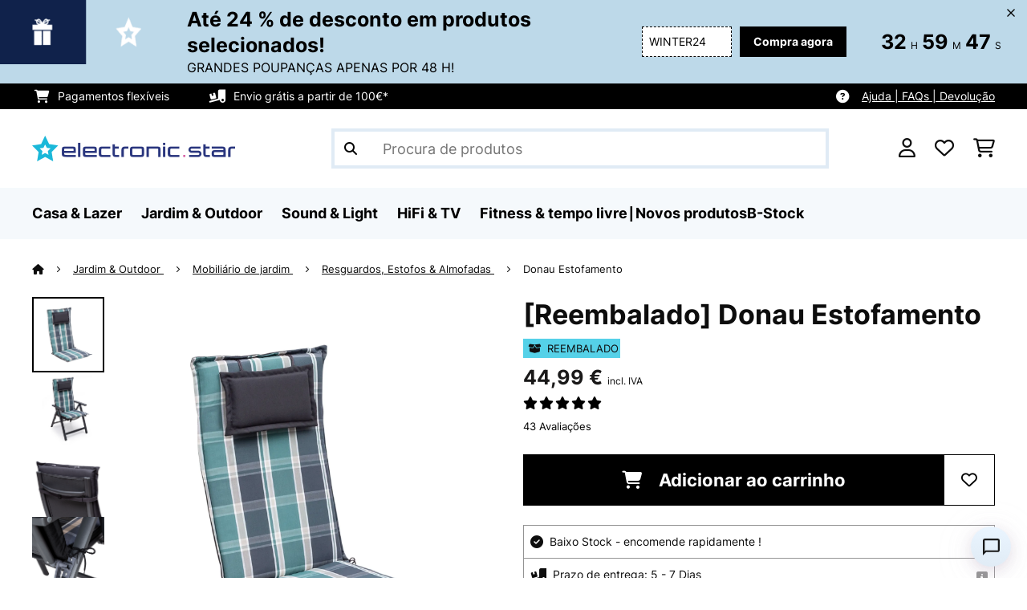

--- FILE ---
content_type: text/html; charset=utf-8
request_url: https://www.google.com/recaptcha/api2/anchor?ar=1&k=6LdBub0UAAAAAPHjw7k4r9IiGfZ8rLQeGod3ksTq&co=aHR0cHM6Ly93d3cuZWxlY3Ryb25pYy1zdGFyLnB0OjQ0Mw..&hl=pt&v=N67nZn4AqZkNcbeMu4prBgzg&theme=light&size=normal&anchor-ms=20000&execute-ms=30000&cb=w30veifkga4g
body_size: 49563
content:
<!DOCTYPE HTML><html dir="ltr" lang="pt"><head><meta http-equiv="Content-Type" content="text/html; charset=UTF-8">
<meta http-equiv="X-UA-Compatible" content="IE=edge">
<title>reCAPTCHA</title>
<style type="text/css">
/* cyrillic-ext */
@font-face {
  font-family: 'Roboto';
  font-style: normal;
  font-weight: 400;
  font-stretch: 100%;
  src: url(//fonts.gstatic.com/s/roboto/v48/KFO7CnqEu92Fr1ME7kSn66aGLdTylUAMa3GUBHMdazTgWw.woff2) format('woff2');
  unicode-range: U+0460-052F, U+1C80-1C8A, U+20B4, U+2DE0-2DFF, U+A640-A69F, U+FE2E-FE2F;
}
/* cyrillic */
@font-face {
  font-family: 'Roboto';
  font-style: normal;
  font-weight: 400;
  font-stretch: 100%;
  src: url(//fonts.gstatic.com/s/roboto/v48/KFO7CnqEu92Fr1ME7kSn66aGLdTylUAMa3iUBHMdazTgWw.woff2) format('woff2');
  unicode-range: U+0301, U+0400-045F, U+0490-0491, U+04B0-04B1, U+2116;
}
/* greek-ext */
@font-face {
  font-family: 'Roboto';
  font-style: normal;
  font-weight: 400;
  font-stretch: 100%;
  src: url(//fonts.gstatic.com/s/roboto/v48/KFO7CnqEu92Fr1ME7kSn66aGLdTylUAMa3CUBHMdazTgWw.woff2) format('woff2');
  unicode-range: U+1F00-1FFF;
}
/* greek */
@font-face {
  font-family: 'Roboto';
  font-style: normal;
  font-weight: 400;
  font-stretch: 100%;
  src: url(//fonts.gstatic.com/s/roboto/v48/KFO7CnqEu92Fr1ME7kSn66aGLdTylUAMa3-UBHMdazTgWw.woff2) format('woff2');
  unicode-range: U+0370-0377, U+037A-037F, U+0384-038A, U+038C, U+038E-03A1, U+03A3-03FF;
}
/* math */
@font-face {
  font-family: 'Roboto';
  font-style: normal;
  font-weight: 400;
  font-stretch: 100%;
  src: url(//fonts.gstatic.com/s/roboto/v48/KFO7CnqEu92Fr1ME7kSn66aGLdTylUAMawCUBHMdazTgWw.woff2) format('woff2');
  unicode-range: U+0302-0303, U+0305, U+0307-0308, U+0310, U+0312, U+0315, U+031A, U+0326-0327, U+032C, U+032F-0330, U+0332-0333, U+0338, U+033A, U+0346, U+034D, U+0391-03A1, U+03A3-03A9, U+03B1-03C9, U+03D1, U+03D5-03D6, U+03F0-03F1, U+03F4-03F5, U+2016-2017, U+2034-2038, U+203C, U+2040, U+2043, U+2047, U+2050, U+2057, U+205F, U+2070-2071, U+2074-208E, U+2090-209C, U+20D0-20DC, U+20E1, U+20E5-20EF, U+2100-2112, U+2114-2115, U+2117-2121, U+2123-214F, U+2190, U+2192, U+2194-21AE, U+21B0-21E5, U+21F1-21F2, U+21F4-2211, U+2213-2214, U+2216-22FF, U+2308-230B, U+2310, U+2319, U+231C-2321, U+2336-237A, U+237C, U+2395, U+239B-23B7, U+23D0, U+23DC-23E1, U+2474-2475, U+25AF, U+25B3, U+25B7, U+25BD, U+25C1, U+25CA, U+25CC, U+25FB, U+266D-266F, U+27C0-27FF, U+2900-2AFF, U+2B0E-2B11, U+2B30-2B4C, U+2BFE, U+3030, U+FF5B, U+FF5D, U+1D400-1D7FF, U+1EE00-1EEFF;
}
/* symbols */
@font-face {
  font-family: 'Roboto';
  font-style: normal;
  font-weight: 400;
  font-stretch: 100%;
  src: url(//fonts.gstatic.com/s/roboto/v48/KFO7CnqEu92Fr1ME7kSn66aGLdTylUAMaxKUBHMdazTgWw.woff2) format('woff2');
  unicode-range: U+0001-000C, U+000E-001F, U+007F-009F, U+20DD-20E0, U+20E2-20E4, U+2150-218F, U+2190, U+2192, U+2194-2199, U+21AF, U+21E6-21F0, U+21F3, U+2218-2219, U+2299, U+22C4-22C6, U+2300-243F, U+2440-244A, U+2460-24FF, U+25A0-27BF, U+2800-28FF, U+2921-2922, U+2981, U+29BF, U+29EB, U+2B00-2BFF, U+4DC0-4DFF, U+FFF9-FFFB, U+10140-1018E, U+10190-1019C, U+101A0, U+101D0-101FD, U+102E0-102FB, U+10E60-10E7E, U+1D2C0-1D2D3, U+1D2E0-1D37F, U+1F000-1F0FF, U+1F100-1F1AD, U+1F1E6-1F1FF, U+1F30D-1F30F, U+1F315, U+1F31C, U+1F31E, U+1F320-1F32C, U+1F336, U+1F378, U+1F37D, U+1F382, U+1F393-1F39F, U+1F3A7-1F3A8, U+1F3AC-1F3AF, U+1F3C2, U+1F3C4-1F3C6, U+1F3CA-1F3CE, U+1F3D4-1F3E0, U+1F3ED, U+1F3F1-1F3F3, U+1F3F5-1F3F7, U+1F408, U+1F415, U+1F41F, U+1F426, U+1F43F, U+1F441-1F442, U+1F444, U+1F446-1F449, U+1F44C-1F44E, U+1F453, U+1F46A, U+1F47D, U+1F4A3, U+1F4B0, U+1F4B3, U+1F4B9, U+1F4BB, U+1F4BF, U+1F4C8-1F4CB, U+1F4D6, U+1F4DA, U+1F4DF, U+1F4E3-1F4E6, U+1F4EA-1F4ED, U+1F4F7, U+1F4F9-1F4FB, U+1F4FD-1F4FE, U+1F503, U+1F507-1F50B, U+1F50D, U+1F512-1F513, U+1F53E-1F54A, U+1F54F-1F5FA, U+1F610, U+1F650-1F67F, U+1F687, U+1F68D, U+1F691, U+1F694, U+1F698, U+1F6AD, U+1F6B2, U+1F6B9-1F6BA, U+1F6BC, U+1F6C6-1F6CF, U+1F6D3-1F6D7, U+1F6E0-1F6EA, U+1F6F0-1F6F3, U+1F6F7-1F6FC, U+1F700-1F7FF, U+1F800-1F80B, U+1F810-1F847, U+1F850-1F859, U+1F860-1F887, U+1F890-1F8AD, U+1F8B0-1F8BB, U+1F8C0-1F8C1, U+1F900-1F90B, U+1F93B, U+1F946, U+1F984, U+1F996, U+1F9E9, U+1FA00-1FA6F, U+1FA70-1FA7C, U+1FA80-1FA89, U+1FA8F-1FAC6, U+1FACE-1FADC, U+1FADF-1FAE9, U+1FAF0-1FAF8, U+1FB00-1FBFF;
}
/* vietnamese */
@font-face {
  font-family: 'Roboto';
  font-style: normal;
  font-weight: 400;
  font-stretch: 100%;
  src: url(//fonts.gstatic.com/s/roboto/v48/KFO7CnqEu92Fr1ME7kSn66aGLdTylUAMa3OUBHMdazTgWw.woff2) format('woff2');
  unicode-range: U+0102-0103, U+0110-0111, U+0128-0129, U+0168-0169, U+01A0-01A1, U+01AF-01B0, U+0300-0301, U+0303-0304, U+0308-0309, U+0323, U+0329, U+1EA0-1EF9, U+20AB;
}
/* latin-ext */
@font-face {
  font-family: 'Roboto';
  font-style: normal;
  font-weight: 400;
  font-stretch: 100%;
  src: url(//fonts.gstatic.com/s/roboto/v48/KFO7CnqEu92Fr1ME7kSn66aGLdTylUAMa3KUBHMdazTgWw.woff2) format('woff2');
  unicode-range: U+0100-02BA, U+02BD-02C5, U+02C7-02CC, U+02CE-02D7, U+02DD-02FF, U+0304, U+0308, U+0329, U+1D00-1DBF, U+1E00-1E9F, U+1EF2-1EFF, U+2020, U+20A0-20AB, U+20AD-20C0, U+2113, U+2C60-2C7F, U+A720-A7FF;
}
/* latin */
@font-face {
  font-family: 'Roboto';
  font-style: normal;
  font-weight: 400;
  font-stretch: 100%;
  src: url(//fonts.gstatic.com/s/roboto/v48/KFO7CnqEu92Fr1ME7kSn66aGLdTylUAMa3yUBHMdazQ.woff2) format('woff2');
  unicode-range: U+0000-00FF, U+0131, U+0152-0153, U+02BB-02BC, U+02C6, U+02DA, U+02DC, U+0304, U+0308, U+0329, U+2000-206F, U+20AC, U+2122, U+2191, U+2193, U+2212, U+2215, U+FEFF, U+FFFD;
}
/* cyrillic-ext */
@font-face {
  font-family: 'Roboto';
  font-style: normal;
  font-weight: 500;
  font-stretch: 100%;
  src: url(//fonts.gstatic.com/s/roboto/v48/KFO7CnqEu92Fr1ME7kSn66aGLdTylUAMa3GUBHMdazTgWw.woff2) format('woff2');
  unicode-range: U+0460-052F, U+1C80-1C8A, U+20B4, U+2DE0-2DFF, U+A640-A69F, U+FE2E-FE2F;
}
/* cyrillic */
@font-face {
  font-family: 'Roboto';
  font-style: normal;
  font-weight: 500;
  font-stretch: 100%;
  src: url(//fonts.gstatic.com/s/roboto/v48/KFO7CnqEu92Fr1ME7kSn66aGLdTylUAMa3iUBHMdazTgWw.woff2) format('woff2');
  unicode-range: U+0301, U+0400-045F, U+0490-0491, U+04B0-04B1, U+2116;
}
/* greek-ext */
@font-face {
  font-family: 'Roboto';
  font-style: normal;
  font-weight: 500;
  font-stretch: 100%;
  src: url(//fonts.gstatic.com/s/roboto/v48/KFO7CnqEu92Fr1ME7kSn66aGLdTylUAMa3CUBHMdazTgWw.woff2) format('woff2');
  unicode-range: U+1F00-1FFF;
}
/* greek */
@font-face {
  font-family: 'Roboto';
  font-style: normal;
  font-weight: 500;
  font-stretch: 100%;
  src: url(//fonts.gstatic.com/s/roboto/v48/KFO7CnqEu92Fr1ME7kSn66aGLdTylUAMa3-UBHMdazTgWw.woff2) format('woff2');
  unicode-range: U+0370-0377, U+037A-037F, U+0384-038A, U+038C, U+038E-03A1, U+03A3-03FF;
}
/* math */
@font-face {
  font-family: 'Roboto';
  font-style: normal;
  font-weight: 500;
  font-stretch: 100%;
  src: url(//fonts.gstatic.com/s/roboto/v48/KFO7CnqEu92Fr1ME7kSn66aGLdTylUAMawCUBHMdazTgWw.woff2) format('woff2');
  unicode-range: U+0302-0303, U+0305, U+0307-0308, U+0310, U+0312, U+0315, U+031A, U+0326-0327, U+032C, U+032F-0330, U+0332-0333, U+0338, U+033A, U+0346, U+034D, U+0391-03A1, U+03A3-03A9, U+03B1-03C9, U+03D1, U+03D5-03D6, U+03F0-03F1, U+03F4-03F5, U+2016-2017, U+2034-2038, U+203C, U+2040, U+2043, U+2047, U+2050, U+2057, U+205F, U+2070-2071, U+2074-208E, U+2090-209C, U+20D0-20DC, U+20E1, U+20E5-20EF, U+2100-2112, U+2114-2115, U+2117-2121, U+2123-214F, U+2190, U+2192, U+2194-21AE, U+21B0-21E5, U+21F1-21F2, U+21F4-2211, U+2213-2214, U+2216-22FF, U+2308-230B, U+2310, U+2319, U+231C-2321, U+2336-237A, U+237C, U+2395, U+239B-23B7, U+23D0, U+23DC-23E1, U+2474-2475, U+25AF, U+25B3, U+25B7, U+25BD, U+25C1, U+25CA, U+25CC, U+25FB, U+266D-266F, U+27C0-27FF, U+2900-2AFF, U+2B0E-2B11, U+2B30-2B4C, U+2BFE, U+3030, U+FF5B, U+FF5D, U+1D400-1D7FF, U+1EE00-1EEFF;
}
/* symbols */
@font-face {
  font-family: 'Roboto';
  font-style: normal;
  font-weight: 500;
  font-stretch: 100%;
  src: url(//fonts.gstatic.com/s/roboto/v48/KFO7CnqEu92Fr1ME7kSn66aGLdTylUAMaxKUBHMdazTgWw.woff2) format('woff2');
  unicode-range: U+0001-000C, U+000E-001F, U+007F-009F, U+20DD-20E0, U+20E2-20E4, U+2150-218F, U+2190, U+2192, U+2194-2199, U+21AF, U+21E6-21F0, U+21F3, U+2218-2219, U+2299, U+22C4-22C6, U+2300-243F, U+2440-244A, U+2460-24FF, U+25A0-27BF, U+2800-28FF, U+2921-2922, U+2981, U+29BF, U+29EB, U+2B00-2BFF, U+4DC0-4DFF, U+FFF9-FFFB, U+10140-1018E, U+10190-1019C, U+101A0, U+101D0-101FD, U+102E0-102FB, U+10E60-10E7E, U+1D2C0-1D2D3, U+1D2E0-1D37F, U+1F000-1F0FF, U+1F100-1F1AD, U+1F1E6-1F1FF, U+1F30D-1F30F, U+1F315, U+1F31C, U+1F31E, U+1F320-1F32C, U+1F336, U+1F378, U+1F37D, U+1F382, U+1F393-1F39F, U+1F3A7-1F3A8, U+1F3AC-1F3AF, U+1F3C2, U+1F3C4-1F3C6, U+1F3CA-1F3CE, U+1F3D4-1F3E0, U+1F3ED, U+1F3F1-1F3F3, U+1F3F5-1F3F7, U+1F408, U+1F415, U+1F41F, U+1F426, U+1F43F, U+1F441-1F442, U+1F444, U+1F446-1F449, U+1F44C-1F44E, U+1F453, U+1F46A, U+1F47D, U+1F4A3, U+1F4B0, U+1F4B3, U+1F4B9, U+1F4BB, U+1F4BF, U+1F4C8-1F4CB, U+1F4D6, U+1F4DA, U+1F4DF, U+1F4E3-1F4E6, U+1F4EA-1F4ED, U+1F4F7, U+1F4F9-1F4FB, U+1F4FD-1F4FE, U+1F503, U+1F507-1F50B, U+1F50D, U+1F512-1F513, U+1F53E-1F54A, U+1F54F-1F5FA, U+1F610, U+1F650-1F67F, U+1F687, U+1F68D, U+1F691, U+1F694, U+1F698, U+1F6AD, U+1F6B2, U+1F6B9-1F6BA, U+1F6BC, U+1F6C6-1F6CF, U+1F6D3-1F6D7, U+1F6E0-1F6EA, U+1F6F0-1F6F3, U+1F6F7-1F6FC, U+1F700-1F7FF, U+1F800-1F80B, U+1F810-1F847, U+1F850-1F859, U+1F860-1F887, U+1F890-1F8AD, U+1F8B0-1F8BB, U+1F8C0-1F8C1, U+1F900-1F90B, U+1F93B, U+1F946, U+1F984, U+1F996, U+1F9E9, U+1FA00-1FA6F, U+1FA70-1FA7C, U+1FA80-1FA89, U+1FA8F-1FAC6, U+1FACE-1FADC, U+1FADF-1FAE9, U+1FAF0-1FAF8, U+1FB00-1FBFF;
}
/* vietnamese */
@font-face {
  font-family: 'Roboto';
  font-style: normal;
  font-weight: 500;
  font-stretch: 100%;
  src: url(//fonts.gstatic.com/s/roboto/v48/KFO7CnqEu92Fr1ME7kSn66aGLdTylUAMa3OUBHMdazTgWw.woff2) format('woff2');
  unicode-range: U+0102-0103, U+0110-0111, U+0128-0129, U+0168-0169, U+01A0-01A1, U+01AF-01B0, U+0300-0301, U+0303-0304, U+0308-0309, U+0323, U+0329, U+1EA0-1EF9, U+20AB;
}
/* latin-ext */
@font-face {
  font-family: 'Roboto';
  font-style: normal;
  font-weight: 500;
  font-stretch: 100%;
  src: url(//fonts.gstatic.com/s/roboto/v48/KFO7CnqEu92Fr1ME7kSn66aGLdTylUAMa3KUBHMdazTgWw.woff2) format('woff2');
  unicode-range: U+0100-02BA, U+02BD-02C5, U+02C7-02CC, U+02CE-02D7, U+02DD-02FF, U+0304, U+0308, U+0329, U+1D00-1DBF, U+1E00-1E9F, U+1EF2-1EFF, U+2020, U+20A0-20AB, U+20AD-20C0, U+2113, U+2C60-2C7F, U+A720-A7FF;
}
/* latin */
@font-face {
  font-family: 'Roboto';
  font-style: normal;
  font-weight: 500;
  font-stretch: 100%;
  src: url(//fonts.gstatic.com/s/roboto/v48/KFO7CnqEu92Fr1ME7kSn66aGLdTylUAMa3yUBHMdazQ.woff2) format('woff2');
  unicode-range: U+0000-00FF, U+0131, U+0152-0153, U+02BB-02BC, U+02C6, U+02DA, U+02DC, U+0304, U+0308, U+0329, U+2000-206F, U+20AC, U+2122, U+2191, U+2193, U+2212, U+2215, U+FEFF, U+FFFD;
}
/* cyrillic-ext */
@font-face {
  font-family: 'Roboto';
  font-style: normal;
  font-weight: 900;
  font-stretch: 100%;
  src: url(//fonts.gstatic.com/s/roboto/v48/KFO7CnqEu92Fr1ME7kSn66aGLdTylUAMa3GUBHMdazTgWw.woff2) format('woff2');
  unicode-range: U+0460-052F, U+1C80-1C8A, U+20B4, U+2DE0-2DFF, U+A640-A69F, U+FE2E-FE2F;
}
/* cyrillic */
@font-face {
  font-family: 'Roboto';
  font-style: normal;
  font-weight: 900;
  font-stretch: 100%;
  src: url(//fonts.gstatic.com/s/roboto/v48/KFO7CnqEu92Fr1ME7kSn66aGLdTylUAMa3iUBHMdazTgWw.woff2) format('woff2');
  unicode-range: U+0301, U+0400-045F, U+0490-0491, U+04B0-04B1, U+2116;
}
/* greek-ext */
@font-face {
  font-family: 'Roboto';
  font-style: normal;
  font-weight: 900;
  font-stretch: 100%;
  src: url(//fonts.gstatic.com/s/roboto/v48/KFO7CnqEu92Fr1ME7kSn66aGLdTylUAMa3CUBHMdazTgWw.woff2) format('woff2');
  unicode-range: U+1F00-1FFF;
}
/* greek */
@font-face {
  font-family: 'Roboto';
  font-style: normal;
  font-weight: 900;
  font-stretch: 100%;
  src: url(//fonts.gstatic.com/s/roboto/v48/KFO7CnqEu92Fr1ME7kSn66aGLdTylUAMa3-UBHMdazTgWw.woff2) format('woff2');
  unicode-range: U+0370-0377, U+037A-037F, U+0384-038A, U+038C, U+038E-03A1, U+03A3-03FF;
}
/* math */
@font-face {
  font-family: 'Roboto';
  font-style: normal;
  font-weight: 900;
  font-stretch: 100%;
  src: url(//fonts.gstatic.com/s/roboto/v48/KFO7CnqEu92Fr1ME7kSn66aGLdTylUAMawCUBHMdazTgWw.woff2) format('woff2');
  unicode-range: U+0302-0303, U+0305, U+0307-0308, U+0310, U+0312, U+0315, U+031A, U+0326-0327, U+032C, U+032F-0330, U+0332-0333, U+0338, U+033A, U+0346, U+034D, U+0391-03A1, U+03A3-03A9, U+03B1-03C9, U+03D1, U+03D5-03D6, U+03F0-03F1, U+03F4-03F5, U+2016-2017, U+2034-2038, U+203C, U+2040, U+2043, U+2047, U+2050, U+2057, U+205F, U+2070-2071, U+2074-208E, U+2090-209C, U+20D0-20DC, U+20E1, U+20E5-20EF, U+2100-2112, U+2114-2115, U+2117-2121, U+2123-214F, U+2190, U+2192, U+2194-21AE, U+21B0-21E5, U+21F1-21F2, U+21F4-2211, U+2213-2214, U+2216-22FF, U+2308-230B, U+2310, U+2319, U+231C-2321, U+2336-237A, U+237C, U+2395, U+239B-23B7, U+23D0, U+23DC-23E1, U+2474-2475, U+25AF, U+25B3, U+25B7, U+25BD, U+25C1, U+25CA, U+25CC, U+25FB, U+266D-266F, U+27C0-27FF, U+2900-2AFF, U+2B0E-2B11, U+2B30-2B4C, U+2BFE, U+3030, U+FF5B, U+FF5D, U+1D400-1D7FF, U+1EE00-1EEFF;
}
/* symbols */
@font-face {
  font-family: 'Roboto';
  font-style: normal;
  font-weight: 900;
  font-stretch: 100%;
  src: url(//fonts.gstatic.com/s/roboto/v48/KFO7CnqEu92Fr1ME7kSn66aGLdTylUAMaxKUBHMdazTgWw.woff2) format('woff2');
  unicode-range: U+0001-000C, U+000E-001F, U+007F-009F, U+20DD-20E0, U+20E2-20E4, U+2150-218F, U+2190, U+2192, U+2194-2199, U+21AF, U+21E6-21F0, U+21F3, U+2218-2219, U+2299, U+22C4-22C6, U+2300-243F, U+2440-244A, U+2460-24FF, U+25A0-27BF, U+2800-28FF, U+2921-2922, U+2981, U+29BF, U+29EB, U+2B00-2BFF, U+4DC0-4DFF, U+FFF9-FFFB, U+10140-1018E, U+10190-1019C, U+101A0, U+101D0-101FD, U+102E0-102FB, U+10E60-10E7E, U+1D2C0-1D2D3, U+1D2E0-1D37F, U+1F000-1F0FF, U+1F100-1F1AD, U+1F1E6-1F1FF, U+1F30D-1F30F, U+1F315, U+1F31C, U+1F31E, U+1F320-1F32C, U+1F336, U+1F378, U+1F37D, U+1F382, U+1F393-1F39F, U+1F3A7-1F3A8, U+1F3AC-1F3AF, U+1F3C2, U+1F3C4-1F3C6, U+1F3CA-1F3CE, U+1F3D4-1F3E0, U+1F3ED, U+1F3F1-1F3F3, U+1F3F5-1F3F7, U+1F408, U+1F415, U+1F41F, U+1F426, U+1F43F, U+1F441-1F442, U+1F444, U+1F446-1F449, U+1F44C-1F44E, U+1F453, U+1F46A, U+1F47D, U+1F4A3, U+1F4B0, U+1F4B3, U+1F4B9, U+1F4BB, U+1F4BF, U+1F4C8-1F4CB, U+1F4D6, U+1F4DA, U+1F4DF, U+1F4E3-1F4E6, U+1F4EA-1F4ED, U+1F4F7, U+1F4F9-1F4FB, U+1F4FD-1F4FE, U+1F503, U+1F507-1F50B, U+1F50D, U+1F512-1F513, U+1F53E-1F54A, U+1F54F-1F5FA, U+1F610, U+1F650-1F67F, U+1F687, U+1F68D, U+1F691, U+1F694, U+1F698, U+1F6AD, U+1F6B2, U+1F6B9-1F6BA, U+1F6BC, U+1F6C6-1F6CF, U+1F6D3-1F6D7, U+1F6E0-1F6EA, U+1F6F0-1F6F3, U+1F6F7-1F6FC, U+1F700-1F7FF, U+1F800-1F80B, U+1F810-1F847, U+1F850-1F859, U+1F860-1F887, U+1F890-1F8AD, U+1F8B0-1F8BB, U+1F8C0-1F8C1, U+1F900-1F90B, U+1F93B, U+1F946, U+1F984, U+1F996, U+1F9E9, U+1FA00-1FA6F, U+1FA70-1FA7C, U+1FA80-1FA89, U+1FA8F-1FAC6, U+1FACE-1FADC, U+1FADF-1FAE9, U+1FAF0-1FAF8, U+1FB00-1FBFF;
}
/* vietnamese */
@font-face {
  font-family: 'Roboto';
  font-style: normal;
  font-weight: 900;
  font-stretch: 100%;
  src: url(//fonts.gstatic.com/s/roboto/v48/KFO7CnqEu92Fr1ME7kSn66aGLdTylUAMa3OUBHMdazTgWw.woff2) format('woff2');
  unicode-range: U+0102-0103, U+0110-0111, U+0128-0129, U+0168-0169, U+01A0-01A1, U+01AF-01B0, U+0300-0301, U+0303-0304, U+0308-0309, U+0323, U+0329, U+1EA0-1EF9, U+20AB;
}
/* latin-ext */
@font-face {
  font-family: 'Roboto';
  font-style: normal;
  font-weight: 900;
  font-stretch: 100%;
  src: url(//fonts.gstatic.com/s/roboto/v48/KFO7CnqEu92Fr1ME7kSn66aGLdTylUAMa3KUBHMdazTgWw.woff2) format('woff2');
  unicode-range: U+0100-02BA, U+02BD-02C5, U+02C7-02CC, U+02CE-02D7, U+02DD-02FF, U+0304, U+0308, U+0329, U+1D00-1DBF, U+1E00-1E9F, U+1EF2-1EFF, U+2020, U+20A0-20AB, U+20AD-20C0, U+2113, U+2C60-2C7F, U+A720-A7FF;
}
/* latin */
@font-face {
  font-family: 'Roboto';
  font-style: normal;
  font-weight: 900;
  font-stretch: 100%;
  src: url(//fonts.gstatic.com/s/roboto/v48/KFO7CnqEu92Fr1ME7kSn66aGLdTylUAMa3yUBHMdazQ.woff2) format('woff2');
  unicode-range: U+0000-00FF, U+0131, U+0152-0153, U+02BB-02BC, U+02C6, U+02DA, U+02DC, U+0304, U+0308, U+0329, U+2000-206F, U+20AC, U+2122, U+2191, U+2193, U+2212, U+2215, U+FEFF, U+FFFD;
}

</style>
<link rel="stylesheet" type="text/css" href="https://www.gstatic.com/recaptcha/releases/N67nZn4AqZkNcbeMu4prBgzg/styles__ltr.css">
<script nonce="gM6Q1R5XyJY9URYHXbk1cg" type="text/javascript">window['__recaptcha_api'] = 'https://www.google.com/recaptcha/api2/';</script>
<script type="text/javascript" src="https://www.gstatic.com/recaptcha/releases/N67nZn4AqZkNcbeMu4prBgzg/recaptcha__pt.js" nonce="gM6Q1R5XyJY9URYHXbk1cg">
      
    </script></head>
<body><div id="rc-anchor-alert" class="rc-anchor-alert"></div>
<input type="hidden" id="recaptcha-token" value="[base64]">
<script type="text/javascript" nonce="gM6Q1R5XyJY9URYHXbk1cg">
      recaptcha.anchor.Main.init("[\x22ainput\x22,[\x22bgdata\x22,\x22\x22,\[base64]/[base64]/[base64]/bmV3IHJbeF0oY1swXSk6RT09Mj9uZXcgclt4XShjWzBdLGNbMV0pOkU9PTM/bmV3IHJbeF0oY1swXSxjWzFdLGNbMl0pOkU9PTQ/[base64]/[base64]/[base64]/[base64]/[base64]/[base64]/[base64]/[base64]\x22,\[base64]\\u003d\x22,\x22IU3ChMKSOhJCLADCk2LDkMKXw7zCvMOow4LCmcOwZMKUwoHDphTDoyTDm2I4wrrDscKtYMKrEcKeJVMdwrMLwro6eB/DqAl4w4vCijfCl2V2wobDjS/DnUZUw6/DmGUOw74Bw67DrCHCsiQ/w5fCsnpjIGBtcX7DiCErKcOOTFXCg8OgW8OcwqJuDcK9woLCtMOAw6TCowXCnngvBiIaC00/w6jDrQFbWDzCgWhUwqXCuMOiw6ZbKcO/[base64]/DqxjDkkvCkMOcwr9KPCTCqmMNwqZaw79Lw5tcJMOrDx1aw4XCksKQw63CiCLCkgjCjWfClW7CswphV8OEKUdCHsK4wr7DgQ0rw7PCqjPDgcKXJsKcFUXDmcKFw6LCpyvDtRg+w5zCswMRQ3h3wr9YNsOjBsK3w4vCpn7CjWDCj8KNWMKCPxpeRhwWw6/DrMKxw7LCrXt6WwTDnyI4AsO0ZAF7dCPDl0zDtBoSwqYdwqAxaMK7wqh1w4UiwqN+eMO3Q3E9Ew/CoVzCkB8tVx8TQxLDqMKkw4k7w7/DmcOQw5tLwpPCqsKZAgFmwqzCtSDCtXxjW8OJcsKCworCmsKAwozCisOjXXfDvMOjb0jDtiFSb2hwwqdFwpokw6fCiMKewrXCscKywqEfThDDiVkHw5LCuMKjeRtow5lVw4xNw6bCmsKDw7rDrcO+ayRXwrwVwqVcaTTCjcK/w6Yhwpx4wr9pewLDoMKXPjcoKAvCqMKXNcOcwrDDgMOkSsKmw4IrEsK+wqwawofCscK4c0lfwq0iw59mwrEow7XDpsKQdMK4wpByQzTCpGMmw7QLfSwuwq0jw7PDgMO5wrbDrcK0w7wHwqVNDFHDgcKmwpfDuGjCmsOjYsK3w4/ChcKnZMK9CsOkaBDDocK/cl7Dh8KhGsObdmvCksOqd8OMw6hVQcKNw5zCqW17wr0Qfjs6wqTDsG3DqsOtwq3DiMKyER9/w4LDlsObwpnCnXvCpCFQwqVtRcOrbMOMwofCtsKEwqTChmXCkMO+f8KyJ8KWwq7DrV9aYWJPRcKGTcKWHcKhwprCksONw4E5w5pww6PCrRkfwpvCqm/DlXXCuVDCpmodw73DnsKCNMKawplhWjM7wpXCrsOAM13CkX5VwoMmw6lhPMKUUFIgfMKOKm/Dshplwr4Hwp3DuMO5TMKxJsO0woZNw6vCoMKIS8K2XMKQZ8K5On8ewoLCr8KhKxvCsX3DosKZV3wTaDo4OR/CjMOEEsObw5dcEMKnw453M2LCsgbCh27Cj0XCs8OyXBjDvMOaEcK7w6E6S8KeGg3CuMKwJj83V8O6YgVGw7FFZ8K2fi3DvsOawofCgjZDY8K7Bj0swqY4w5/CrsOwJsKOZMObw55KwpzDtsKTw4/DqnwHUMO8wqh3w7vDpWkcw7XDo23Cn8KtwrgWwqnDgAfDqzNKw6N3CsK+w6jCp1DDusKcwpjDj8OEw7tOA8OrwrI/KMKlS8KzZsKiwpvDmRR7w5dUbmk6CnsKdx/DtsKTDD7Di8OaasOzw4zCg0zDucK9dyg0McOQdw0hZcO+Hh7DuCQvEsKVw53CicKFKl7DqmDDs8OHwqzCqMKFWcKIw6zCig/CpsKVwrx7wpMIEhHDhwctwotNwqNoGGxbwpbCqMKPNsOqWmTDql59wonCvMOfw4LDmmhuw5LDvcOcccKRdDFzSSDDoCU6OcO/wpXDiXgEAFhScCvCrmHDqzABwrAsIkLCsyjDpmNcDMOUw4nCqVnDssO4bV9sw4FDXk9Kw7zDpcO/w6Znwrhaw4tGwpbDhSMlQHjCtGcKQ8KxH8KWwpHDrg3CrWvCnDsNFMKmwodcIAbCucOpwrbCrC7CucO+w63DhBZ0NnfDtzTDpMKFwoUlw6fCn3lzworDiEs6w4jDpGUyL8K0ZcK/LMK+wqxNw7vDmMOvKnXDq0jCjinCs0/CrknDimnDowLChMKqGcK/ZsKaG8OfBFjCkCAZwrHCmDdyOEIvMQLDkT7CtyHCqMOVYBl0wrZUwodew5XDjMOUeF04w7PCvsKkwp7CmsKPwr/DscO6e0LCsycKFMK5wo3DqxYxwpECSWPCmHpzw7TCq8OVY0jCtcKzbMO/w5rDtkkNMsOCwp3DuTpFP8KKw4QZwpcUw6HDgijDqjMvCMO6w6Q/w4sdw6g0RcOIUy3DvcK6w5sUS8KWZcKPdXPDtMKBNhwlw78aw7DCu8KUBhrCksOLWsOwXsKgJ8OZSsK4csOnwq3CjwFJwpUhJcOcOcOiw4N1w6kPesKmQsO9YsOhM8OdwrwBJTbClF/Di8K+wq/[base64]/[base64]/CkMO7w4DCpcOgw6fDoyDDn8Krw5VlFwMYwrgbw6kzSTvCjMO4w6sMw4hlYyzDisO4eMOmSQE8wrJMakXChsKiw5jDqMOvXSjCrFjCjMKvYcODLMOyw7/CrsKrXkkTwpHCuMKNL8KdEi3Do1HCl8Oqw4goDkbDhijCjMO8w7/DkVZ9VsOmw6s5w40Nwr4mYhRtI04Ww5rCqh4lFcKWwrJtw5hEwpTChsKUw6TCh3IqwrA2wpkzMBZ1wrh5wqsYwrnCtBwQw6LDtcOJw7hwfcOJdMOEwrc8wqbCohzDgMOWw53DuMKJwqoUJcOKw6MEfMO4wqzDg8KswrhnbMKxwo9uwrvCuQ/Cj8KewqJpMMK6XVo/wp/CjMKCBMKgJHd4ZMOWw75uU8KdQsKrw4cLBTw7J8OZIMKTwoxfBsOyS8OPw55Uw73DtE3DrsOJw7DCgGXDjsODJG/Cg8KENsKEGcO3w5TDphhcOsKtwpbDucK3EsOgwo9Vw4bCmzgbw4ZdQcKRwozCtMOcX8OAAE7CnnoeVWJwQw3CswLDjcKdXUwBwpfDuWJ9wp7DosKJwq3Cm8OyGFbDvCTDqwbCq2JRMsOkJQ8SwqfCk8OBC8OUEXkAZcKIw5U/[base64]/Dj2VWOi/CiC4CZmp+wr/[base64]/DlsKAw5HCtMKCFSfDscKPBMOGKcKfO3XDozPDksKywoDCu8Kqwp0/[base64]/Cp8Kcw47DgcO6wrbDgSDCmmvDsX7DlyHDg8KOQsKUwpMpwqp/LkpdwpXCoGRvw6ZxBH1Ew65zBMKXOArCuVxswpAoQsKRDcKowqc1w5/CvMOvfMOMPMKBWXkww4HDg8KwX1dsA8Kaw6sUwpTDoyPDjW/[base64]/Dt8KlRcKlPsO4QcOKwrIww7bDg2FQw7weEsOwwoHDjcOyVVUlwpXCncK4QcK+cx0/wpFBKcOIwrlTW8OwOcOFwr0hw7vCq3sEFcK2PcO5K0XDjMOKZsOYw7/[base64]/wofCg2haQsKiOR3DohYaw63CqXoaXMOqw6fCtAh2WG/Cm8KdDzcnOC3CvXtMwoVVw5ASWn1IwqQNc8OZf8KPIyg6IHpPwojDmsKbSHTDhC0cVQzCmmBKbcKJJ8K8w4RGcVtiw44sw43CpTHCrMO9woA+bEHDoMKhVHzCoSw5w5dYOTlkLixCwqLDo8O8w6HCvMK4w4/DpXbCmFRlC8OawqI2Q8K/[base64]/[base64]/ClcKLw7IoRMK2W8ORw71Wwo/DnVjCncKbwpzCmWTDpn49GRjDs8KOw742w5DCkwLCj8KKcsKzHcOlw5XDhcOww45ZwqrCsDHCusKTw4/ClCrCtcO1NMO4FsOtMQ3CjMKfN8KBAkgLwogEw4vCgw7DucKHwrN9wrwGAlFkw6DCvMOtw6LDkcO3wpfCisKPw7cnwqRRPsKSbMOpw7DClMKbwqrDksKAwrMFwqPCngN0OlwNA8O2wqQkw4/Cq3rDqwXDvcOUwrXDqQjCvMO6wqNQw6LDvFHDrnkzw5JPWsKPcMKCW0HDqsO9wpwsOsOWYR8+McOEwr5XwojDiwXDr8K6w7g/K1UBw4g4VjFZw4gId8OWKjDCnMKxbHLDgcKXFMKwNibCuhvCsMOkw7nCksKkAiBxw4ZcwpRuKwVfOcOGA8KLwrLDh8OxM2nDsMOWwrMbwqQww4hbwr/DqcKkbsOww6rDsnTChU/Cp8KzO8KMFho6w4bDscKdwrLCqxJ6w7zCl8KWw7I7N8OcGcORLsKBDD92Z8KYw47DlA1/RcO7TCgWdDzDkFvCqsKqSylLw4nCvyd6wrE7IGnCpH9ZwqnDs13CqlI1THhgw4rDoU90SMOewqwqwrfCun4Fw7vDmCx0ScKQbcKBAMOYMsOxURjDsiFJw7jCiRrDvXZgHsOVwog6w43CusKMBMOKLyHDt8O6dsKjWMO/wqLCtcKcNDEgUcKow6jClUbCuUQywp0qEsKUwrnCj8O+NQYATcKGwrvDqHxPAMOrwrTDulXDpsOmwo1dRCYYw6HDtU/Dr8OUw6Ijw5fDmcKGwpXCkxpQRTXDgcK/J8OZw4TCjsKYw7gtw4jDusOqbULDn8KsYBnCqsKTMAHClALCn8O2ZTTClxfDosKMw59dHcOuBMKpc8KrRzTDk8OLb8OCR8OsA8Kbw6rDjsKvdjh0w5nCt8OjCAzChsOqA8K4AcOvwrRowqclcMOIw6/DmsOxbMOXJC/[base64]/wqDDhsO2DUjCqR5nL8OUA8O7w6DCj8KDG8KEYMK9w5XDucKHw5DCjMOTBwoMw61YwpNAasOaP8K/PsOuw4kbacKdCxTCkVfDpMO/wqgwXAPCvxjCr8OFPMOiRcKnTcO+w4kACMKPVW1nXSbDglzDsMK7wrJwDlDDrxJJbHlsVxNCZsOgwrvDrMOEC8OuFno3DRrCjsOhQcKsCsKewqYvYcOewpFSIMKmwqUWMjwBKioben48R8O/NgnDq0DCrFQXw4FGwrjCjsOPS1cNw79sXcKdwpzCvcKZw7PDl8O/[base64]/Dk8O7w7VEwrXCrX19Mj9ew7fDmlfCjB5zFm8GNMOgecKESUjDr8OvPUEVUCPDsB/DicO/w4ohwpbDn8Kdwr8Ew587w5rDjCfCr8OaZWLCrGfCh3gWw6TDrsKQw5xtXcK4w7bCrHcHw5TCv8KlwrQPw6bCimtdM8OKGiHDmcKTIsOSw7w/wpkoH3vDuMKlIz/CjkljwoYLZsOwwonDsyXCjcKHwrx6w7DDsAcewoZ6w4HDuSnDqGTDi8KXwr7CnxnDosKNwr3Cj8Ocw51GwrDDh1ASDhQVw7t2fsO9UsKfOsKUwpwkVXLCvVfDrFDDlsOQFBzDo8Kcwp7DtH4Ewr/DrMOzJgjDh34XHsOTbhHDpBU0J1YEMMO9HxwbQ0rDkUHCsmLDl8K2w5DDrMOSTcOGEVXDocK+alV2E8KZw5d/HxrDtyR0DcK8w5rCoMOJTcOtwqvCslLDu8O0w6Y8wpXDhRnDjMOrw6xNwrATwq/[base64]/[base64]/[base64]/DgDI5WMKlL2/[base64]/DgcOqKcOzWcOkwoHDhzHCgcO7GsO/b3ZywpTDsE/Cg8KtwoTDucKCZMOLwrLDoWZcDMKdw57Do8K3UsORw7LCqsOrBMK2wptRw5BaUB03WsKMGMK+wr1TwrE4wrhKEm1FIlrCmRXCoMKGw5cCwrY2w53DlVFpf27DkGRyNMKMTQRIcMKUK8KBwpHClcO2w4jDvl02UcOlwo7Dr8O2UQjCvBoxwoHDpsOOJMKJO1Uqw5/[base64]/[base64]/w7nCjsKbwpzDkMO4w67DgsOzwpvCmsKjwovDkkTDqnYXw6hCwrnDk2HDhMKRHHEHExBvw5QIOWpNw5I2BsOJEGUGUTXDnsOCw6zCo8OtwpVww6Uhwpl/XR/Dk3zCkcOaVDxhw5l2X8KaKcKxwrw0M8KAwrRqwoxeHRpvwrMFw59lcMOYNz7CqmjCpn4Yw5jDrMKBw4HCncKkw4zDiVnCtWXChsK+YcKUw5zCucKCG8Kmw6vClxRewpYUNcKsw7wPwqgwwonChsK4LMKEwoNywp4BRHbDtsO/woPCjQQEw43ChMKeS8OPw5U2wqHDuy/[base64]/CucOWf1fDqcKiIQbDqsKNw5BzJ2QMWVg8XgLCjsOLwr3Cs0LDrcKKQ8OFwrtnwoIWaMKJwptlwp7CgMKlK8Kuw5JFwrFNZMO4ZMOrw7J3KsKaJsKjwqZVwqsvbCF9QWQoaMORwrDDmzXCm3swCW3Co8KywozDhMODwojDgsKQAQ0/w4MVXMOcLmHDvcKdw41mwpPCpsOqVcOCw5LCoWghw6bCsMOJw4k6BElpwqLDmcKQQR1tfmLDscO2wrDDjktmL8Opw6zDgsKiwrTDtsK3Hz7CqEPDnsOBT8OCw4hvLFIsckbDgEglw6zDnl4gL8Kww5bChcKNWDUnw7UEwobDuiHCuTAswrksasOXBip5w7/DtF/[base64]/fFvDrcOBCWfDpsOEWsO/UQzCuidfwohrwq/Coz0eEMOwNF0AwpEDZ8OGwqjCkR7Dj2/CrzvDm8Ocwr/DtcKzY8OHWX0Kw75cWE04acOTQQjCq8KvM8Oww6wlG3rDoxEoHEXDscKRwrUmVsKQFidxw4E6w4YKwqw1w6TCq3fDpsKLKyhjcsKFQsOeQcK2XVRvwp7Dl2wfw7EFHC/CnsOkwrpnZktpwoULwoLCl8KuEMKEHw0zfH3ClsK7YMOTV8OpIFo+HULDi8K6XMOvw5/DsijDlXtZXXTCrSUtQC8pw5PCi2TDkzHDgAbCncOIwq3Ci8OIIsOQfsO0wohyHEJ+ZcKww6rCjcKMUcOjAVpXEsOxw5Adw7nDlWJbwrPCr8Ogwqc3wph+w4XCqwTDqWrDgm/ChcKVcMKOZzRPwoDDnX/CrwwpVEPCpyHCqMOqwqfDrMObSmdswp3DnMOpbEzDiMOcw7dSwo4WWsK/F8O+DsKEwq90asOUw7NOw5/DrllxKDYuLcOuw4VYFsOzRHwMbV85cMKXasOxwo0Fw6UewqF+VcOYNMKlF8OiDEHCjGlhw7hEw7LCssKBFEgNb8O8wp0IMnPDkFzCnDbDqxJIFxTCkQohXcK/J8KyY07CmMKmwofCoUbDpcKzw71lemlewp5zwqDCgENBw4TDtHsRYxTDgsKALRdGw51Awpg5w4rDngt9wqDCjMK4KxBGGg9ew6BcwpbDuCwgc8O0dA4Jw6HCm8Oqe8ONNlnCisOKCsK8wrjDpsKANhhGdHcxw4XChz0qwpLClMOZwo/[base64]/DukfDpcOeYMOjw7rDgcKnV2UTShEQaEjCljTCrgbDtikfwowHw4h/w6xtdj0bGcKdRkF0w4ZLPy7Cq8KNVmPCqMOTFcKGQMO0w4/Cv8K8wpZnwpRFwrMcTcOASsOhw5vDksOdwp4DJ8Kkwq9Vwp3Ch8KzN8OOwrkRwpAIFC51GDpUwovCjcKMDsO7w5gOwqPDssKQBsKQw5LCsQDDhDDDmxpnwr8sMsK0w7HDm8KAwpzDhiXDmydwO8O4VSNow7HCt8K/[base64]/DscKBwqjDmsKHeFN/[base64]/K8ONwowfA8O0Tx/CpR8NwpQ/Z8OnRMKhWWIxw50nJsKGKmjDvsKrBh/Dn8K4FMOgVHHDngV7GAHCvSnCo3ZocMO0c0VXw4HDjC3DqMK4wqUkw51LwrfDqMOswpZSQmDDhMOnworDiTDDjMKlOcOcwqrDl0bDj0DDs8OXwojDuyBVQsKtDATDuEfDncO2w5nDohM4b3rClWzDscOFNcK0w77CoC/[base64]/w5Z7w4kpw4bCnsKQZcO/w4Q8w4zDolgkwqJrecKHwo1/Tlo1w48sSMO9w7tZHMKCwrvDq8KVwqMBwrgqwrx7RX5AN8OIw7cZHcKcwqzDvsKKw698DcKgHUoMwr49XMKVw5zDgBdywrbDgGMpwoE0wr7DlMORwqHDqsKOw57Dh0t+w5/DszQNEn3Dh8Oxw4BjTmVeJVHCpznCjHJTwoBawrjDsXN+w4bCh2nCpXDCqsKePwDDgUTCnjdkdkjDscO1dBVqw6DDvVbDjArDu1Biw7jDlcOewo/DlTNjwrYiQ8OTDMORw7TCrsOTfMKQYsOywpTDgsKfKMK6BcOLGcOGwpjCn8Kzw6EMwo/Dnwsgw7hGwpARw6YpwrbDrRbDuDnDhMOKwrjCtHgNwrLDiMOuIGJPw5PDu0DChTDCgDnCrWkTwqgQw70Ww4ASEzlbNn97f8ONOsOFwosmw4zCqRZPMzo9w7fCkMO7KMO3RlcIwojDisKBw7XDtMOYwqkKw5rDscODKcOjw6bCgsKkTjUiw57DlU/DhSXChRbDpiPCkk7Cq0opZ2IUwr5PwrPDr2xYw7rChcKtwqXCtsKnwpcmw60vNMO/w4VWd1A3wqd7O8OvwoI8w5QeJ1Yjw6A8USXCkMOkPy50wqLDvS3DucK8wpzCpsKowrbDoMKeEcKbdcK1wrEpBjRDCADCs8KOUMOeZMK0IcKIwpXDgiHCrA7Dpmt2THhzGMK9eirCqj/DhFjDmcO2dsOtPsOSw68LDkDCo8Oyw6jCusOdDcKxwpoJw4DChhzDoCBcFy91wojDrsOzw4vCqMK9wqwAw7lmPMKHOGbDo8K/[base64]/CssOXwp0DwqHCmgg5w6onMMOlecKvwo0Kw5PCgMOfw53CszVKL1HCu3V3MsKRw5DDjUV+L8OqOMOvwrjDmmcFLF7Dh8OmXTTCkWM+BcOswpbDnMKaVRfDpWDCn8K7FMKpA3vCocO4MMOawqvDkRRTw6/CgsOFY8KGRMOJwqfCuC1QRRbDrgDCqzZIw6Qcw5/Cg8KqB8KvYsKcwoJTL29yworCrcKrw7nCmMOHwrQmFDRFHMKPC8ODwr0SbQAgwql1w4XCgcOmw65qw4PCtC9Aw4/Dv1U0wpTCpcOzHyLDtMOzwp1Iw4/DvDPCjXLDjMKaw4xrwpTCjUTDscO1w5YTYcOVVnDDqcOPw6RbPcK+acK5wpxqw64jBsOiwoxsw4MuHw/CohQLwqcxUyrChzdXBRnDhDzCkEgFwq0Iw4vDkAN5SMO/Z8K8HB/Co8OnwrDCoE91wojCkcOAH8OwN8Kidl4IwoHDuMKgBcKTw7gkwoM5wofCrA7CvmR+QH0XDsK1w5c/bMOzw7LCssOZw7EARnRBwrHDmVjDlcKGGAY4AxfDpwfDhQt6Q3xnwqDDm2tlI8KEWsKceQPChcOLwqnDukzDtMKZLkjDpMO/w75owqpNPBV+CwvCqcONSMOFVWYOTMOhw6ViwozDng7Dg1UTwpfCusOdLsOTCF7DqCFvw4ZYwrfCn8K/[base64]/Dm8KGQcKYw4E7wqTDtcK8TsKXwpPDvxTCgcOeYnB6G1ZAw77Ci0bClMK4wpIrw4jCmsO8w6bDpsKLw4syIgU9wpATwrdyGh0EecOxNkrDjUp1VMOxw7scw4xMw5jCnBrCgMOhJnHDs8KlwoZKw50uOMOGwq/CkEJTNsOPwo5JPSTDtzJvw4vDpR/CkMKFQ8KvMcKCFcOiw6k9wo/CncOkPsOowqPCmcOld2UVwrYow7rDh8O1G8OJwqU6woDDtcKTw6YkX17Dj8KTQ8KsPMOIRltaw5NVfVwRwpTDo8O4wr5FRsO7BMOyCcO2wpzDk3/[base64]/[base64]/SjN5AcKyw7PCg353w4vDmsKJw6bCjkxvf8O5eR8/cB4Lw552dHBxccKAw6NGF1hhVEnDtcKFw5PCtsK5w69+f0s7wobDjjXDhRTDhsObwpFjMcO6D0lXw5hCEMK7wpsGNsKxw5I+wp/DiH7CvsOeOcOyUMKhHMKgY8K/[base64]/[base64]/DuHEwwrjDvzodw7XDq8OZYsKgCiHDp8OxW17DsnMJflvClcK+w7ctVcO+woQKw7huwrBxw4rDm8KkUsOvwpAvw4grQsOOAsKMw6PDocKoBXtUw5DCj0Q1b1VPZsKYVRJYwpDDo17CmCVhf8KNZcKkbzXCiBTDqMO3w5TDksO9w459ElnDjkRdwoI5CzRQHsOVRhpWVQ/Clmk6Xk8AE2U8AhU3Hy/[base64]/w6I5RHJCwrk6GwTDnMKlw4zCvgB3w6hBMcOOLcOJasKHwpUtIGpfw4XDnMKCXsK2w5/[base64]/woBrw4dXw4DDocOBOMKsVkvDqcOTwr4cJMOBanlTGMKiGS8KFBQcLcKiNUnCsBLDmlsuAAPDsXAxw69bw5USwonCucKBwr7DvMK/TsKHbTPDpW/[base64]/w5bDhcKcd8OHw4zDoMK5wqrCmWPDt1FZP8ObSmzDkV/CinZDB8KHNioDw7VMIjVNB8KBwrPCo8K3O8OtwojDtWQXw7cAwrrCqkrDgMOqwrwxwrrDiy3CkADDllYvYsOODBnCiQ7Dq2zClMOWw4l1wr3CmMOpLC/DjCBAw5poVsKfV2bDvjE6Z2LDlMKMe2xBwqtKw7NlwpI+wq5tTcKSKcOSw7MwwosqVsKgQsOBwrs3w6LDvlh9wrxMwrXDt8K4w7/CtjM6w5PCu8OBE8KSwqHCgcOsw7Q2ZHMyHsOzdsOibCM0wpISVsOzw7LDqisMWgjCv8K/[base64]/w4TDsHDDrlFjW27Cv0gswofDmCDDmcOkcHzDgTpEwpBWAUbCgsKew5xLw4bCqhEGPCkvw58tYcObPlfClMOgwqcxR8KfGMKxw6gBwroKwpFAw7DCtsKcUDzDu0TCs8O8LcKbw6ITw4rCo8Oaw6rDhDXCm1rDoWQbH8KHwpkIwqgQw4taXsODUsOowozCkcOyfB/[base64]/CuEM8w6dlw5ZdWcK+wqPDp8OAFcK2wpzCqx3CscK/wrPCqcKqMFrCsMOaw4s4wohfw5cFwoUFw7LDhQzCm8Ksw67DqsKPw6fDgcOhw4Vnw7rDig7DsFIcwpLCrw3CkcOGQC9fVgXDnGHCpkogLFtkwp/[base64]/DicKLwogxwr5swqnCtsK/w70jfsKoLcOFccK9w4nCun4EW1kaw6jCoBUWwrfCmsOjw6ttH8O6w5N0w6/CqsKpwphJw75tNxhVM8KHw7NywoREWm/Dv8KsCz8Gw584CkLClcOow55tT8KEwr/DvjA7wrVCw6jCl0HDllJ+w6TDpRw8JmBgG35EQ8KXwqAgwqkde8O+woICwoB6fC/[base64]/UcKHNsKxw4QPw5ZBCEfCpTzCkMO6ZsKjXT8Lw6sQWsKDDxjCnisddcOKJ8KoTcKIYsO2w6fDhcOEw6rCrsKBBMOTf8OowpTCq3wawpfDhy3DqcKmEHjCvGpYPsO2C8KbwoLCgTIdRMKpKMOZw4URS8O/XkQuUxHCggYLwpDDksKjw65Cwo8eIEJuDSbCvBXDksKTw50KYDVTwpbDrT/DhX5mNi4JdsKqwpVzDhNRO8ODw6nDhMOkW8K7w6dCNW08IsOrw5AqHsK/w5bDjsO/[base64]/Di3Q+w5Zgw4stw5jDtDnDqcKyw4jChMKww4rCnwsWd8KEc8OGw5RHJMKqwpvDtMONJMK/EMKTwr/CsFEMw5lpw5LDg8KqKcOpFEfCgcO+wp9Jw6jDv8Oww4LDmU4bw7HCiMO9w4wzwrPCvVF3w5JzD8ORwpfCk8KbOy/DoMOvwoxWc8OydcKgwq/DvGnCgAAOwpTDjUZ2w5tBOcK+w7AUSMK4TcOFI1Mzw6Y3R8Odd8KQC8KXW8K3YsKOICNCwpFAwrjCgMObw6/CrcOOAsKAbcKyVsKUwpXDqQJ2PcOTJ8OGO8K2wo4Uw5jCs2DCowNBwoFUSU/Dm1ILQ0TCnsKsw5EvwrcnVcONasKww5bCjsKXL0DChsKtc8OXRjUwE8ONOCZEQMOGw5EFw4bDojbDvBrDmSt+M0ICc8OWwrXDrsK6fW7Dl8KiI8OCKsOBwqfDhTAWdmp4wq/DncOTwqFnw6nClGDCuQjDiHVCwrbCqUvDmgXCmW0Gw4kyC1pewojDqhjCosKpw77CtSvDksOGK8O8FMKHw6EFWU8Ew6djwpoDTg7DlFbCkk3DvnXCsgjCisKsN8OLw50Jw43DiVzDisOhwrtrwqrCvcOJEmUVFcOHO8OdwpITw7dIw54zOVDCkB3DvcOkZS/DuMOVYk14w5tsY8K2w7Maw71lZ1I3w4fDgTDDkjzDv8OoMcORHkPCgDl7esKLw47DjsOgwpbDnh1QCDjCt2DClMOuw7HDjgXCo2DCvcOZRGXDqHTDpQTDnx/DqV3DhMKkwpAaZMKRR2zCrFN9BnnCq8Oew40Jw60gcsOVwrl2woHCn8Odw4w0w6rDpsKpw4bCjUvCgD8twqbDjQ3CszgfS1xIfmsNwq5jR8KkwoJ0w6RJwrrDl1TCtXFIXwxww5bDkcKIOQZ/wrTDgsKsw5jCvcKeHS/[base64]/KcOIwrvCk8OcwpgRw6Nfwp0CwoZjw79WLcOFLsKdIcOoXcKkw4M9PcOicMOvw77DlnPCgcKKC1LCoMKzw5Jdwog9R1VQDiHDijwQw5/Cp8O0U2UDwrHCkBXCoSo8YsKrYhxuYhpDPsKIahRUPsOZc8O/AX3CnMOYcWDCi8KUwq5KJlDCocKHwp7Dp2PDkW3DpFJYw5TCosKKCMKZBMKMXh7DmsOJYcKUwoHChDbDugJmwqzCmMKqw6nCo2zDmSPDkMOxL8K8JhFAO8Kpw5jDrMKVwpoxw5/DnMOfecObw55xwpgUXynDksKNw7hmTBVBwrdwF0XCmA7CpS/CmjpIw5gJTMKJwo3DmwxSw7pGamfDkS/DhMKEJ1ZVw4YhcsKswp0QUsK7w7QyBg7CpxHCukN2w6jDtMO7w4sYw6EuCz/DqcKAwoLDkRVrwpPCsjnCgsOlAlsBw5Z9F8KTw41JMsKRNMOwQcO8w6rCh8O/w64FEMKmwqg9FSPDiH8BKijDmgsSPMKjHMOHEBQfw65xwprDqMOcZcO3w7PDkMOKQMKxcsOwBcKGwrfDmDLDvRgGXzAjwojDl8KIJcK4w4vDn8KoJFgYS19SYMOGQ3PDqcOwK2jCmmovf8Ofwp3DjsOgw4pzVsK3C8OEwqsTw4s8eHTClcOmw4/CisK1cDQaw5kpw5zDhMKRbcKlGcOwYsKCMMK7LHlKwpFqQ3QTETTDhEoiwo/DjHxSw7xIBT8uMMObCMKVw6MKCcKpAiI+wrAyZMOrw4EIRcOrw44Tw5sBLhvDg8Ocw5dqN8KYw5R/[base64]/Cgj3CoMOMwq8KwpJpMMOINRvDrxJSwrXDncOBwq3ClyLCs2AcWMKbVcKuBsOHSMKxD3PCgCFHFwMqdUrDuzl6wrDCscOEQ8KRw7QveMOkN8KgScK7ek5wYypeOwnDoGEHwrp1wrjDmWFeb8K1w5zDuMOBKMK9w5JBHG4JMMO5worCow/DghzCocOERX1iwooMw4FCV8KtchvDlcOjw7zDhHbCv0QkwpTDoxzDiXnClAcUw6zDt8OmwoZbwqohZcOVE3TDrsOdLsOFw43CtEs8woPCvcK9Bx9Bf8KwOz1OeMOPZi/Du8OIw4DDlXlIaCcMw4TDncOfwpVXw67CnHbCqHVnw7rCmlRIwqpYXDAdblrCrsKUw5HCqsKVwqYxHjTDtyRWwo5KD8KRM8K4wpHCkFQmciLCjH/[base64]/[base64]/[base64]/Du1FzCMKEw78gwqMrJlzDpsOCT0bDtlhCfsKPPFbDuFvCl3nChClQBMOfMcKvw43DkMKCw6/DmMK2WMKPw6fCmnnDsmDClC1RwrE6w6xFw4wrEMKGw4jCjcOUI8Omw73DmR/DqMKyVsOrwrbCv8Ovw7DCmMKCw7h+wpQtw5NTWSjCu0jDuylWd8Kaa8OCR8Kuw7vDvC5nw60TQiLClwYrw78HKC7DgsKYwpzDicKTwpHCmSdQw7rCo8OhO8OWw4xOwrBsEsK1w64sIcKpwqPDtATCssKUw5/CrDk6OMKywplNOy/[base64]/[base64]/TsK6w5Z7eW8iUV9oScKQWnTChsKUScOnw5rCqcOhE8OVwqJUwo/CgcKdw6sHw5YoNcKvKyonw55DWsOiw4lNwpk0wrnDgMKfwrLDjA7CgsKqTMKYKCtedkVQcsOOR8K+w6Jgw5HDhcKywrHDpsKRw5bDgihfAxRhRm94JCZnw6zDksKMIcOgCBzCuU/ClcOSwrnCo0XDn8Kfw54qBhfDiREywrlfOsOzw7YIwql+BU3DtMO+UsOwwrptXjUYw7vCnsOrBybCl8O0w6LDmnvDp8KlNVoWwrZ7w7E4b8KOwo5iSEPCoUV5wrMvYcO/[base64]/CvExJw57Ds1VEw71qRB5eB3V3wr3Co8KMOgsnwp/Ci3xKw4sKwp7Ci8O+TSzDn8K2wqDCjW/CjzZVw5TCi8KwCsKNwrXCssOUw5V+wptRKcKbDMKBPMOuw5vCkcK3w53DukvCqzjDtcO1ScKJw7vCpsKYScOPwqI9ZTfCmRfDoXRUwrTDpDx8wpDDscOsKcOQcsOKNiHDr23CnMO+CMO/wp5wwpDCj8KZwpLDpzcXA8OqLFjCnFLCv1PCm0zDhk0gw60/J8K2w47DqcK0wqFuSEnCuHVkPkfDl8OOecKFXhttw40Ge8OObcOMwrnCvsOqFC/DvcKvwrLDnAh7wqPCg8KfEsOedsOlBjLCgMOtcMOBX1QZw6kyworClcO3AcOBJcOPwqPDvyXDgX8kw6HDujbDuTtowrbCrhYCw5pVWn0xw5Mtw4BrOW/[base64]/DkMOpUMOmKsOtwoXDlVF6WVXDoQPDscO1wrLDln3CvMKePB3CvMKxw4ooe3fCi0/[base64]/DukfCu8OaccObAcKowqLCvUsmw50Ywp9AC8Kkwrd4wrDDsW3Du8K1FnTCrQwqQcO6Fn3DuiYVNGdFaMKdwrLDscOnw6RyAnXCmcOsb2BEw784GUbDplbCl8OMYsOgRMKycsKww5/DiBHDp07DosKWwrpBwotYOsK4w7vCmEXCnBXDv13DuhLDugDCoBnDkT8vAULDhSVfcxtdNMKkVTTDnsOnw6PDo8KYwpZ8w5sow7bDpk/[base64]/[base64]/DuMKkNWjCv3sGb8OKMQPDncKsdsKEw5wjBybDvMKae0nCjcKkB2VoeMOGN8KzG8Ktw4zDvMOOw4hCU8OKG8Oqw4EANxHDnsKBcm/Cvj1Rw6Qjw69CSV/CgF50wqYPbxXDrSTCmsKewqwaw6h2McK8DsKcccOGQsOkw6HDoMOKw4rCuVE5w5gvKFttDwkAHMKxQcKED8KQWMObdTIOwqdCwrLCqcKFPcOScsOWw4J5I8OSwqUPw67CuMOjw6dxw4kSwrLDgzUzaSzDlcOyU8OtwrnDmMK/AsKjdMOlA0bDosKxw4vDkxFUwqDCscOuMsOFw4xvI8O1w47DpAJxFWQ+wqMWXHnDl3Vnw6/CjsKgwpZxwovDjcOXwrbCt8KcMUPChHPDhiDDhsK/w5h/ZsKcQcKuwqhhYT/[base64]/Ds8K7wq0jN8K/[base64]/wo7Cv8Obw67CqQDDrXJWw7rDmlAtw7tKw4HCq8OgMgnCmcOEw4RPw4PChmUeQhXClE7DmsKKw7XCgcKFNcOpw7FIJMKfw7XCh8OQGR7Don/DrnR2wq3DtTTClsKZWA8QL27CpcO8fMOhZV3DhXPCvsO/[base64]/Cm8KCJcKwwowheEHDmwzCnMOdYMOxBXoZw6fDuMKNwr8+QcOUwpdMMcOgw55MJMKVw4Vsf8KkSC0awqJCw7TCv8KNwrPCm8K0dMO0wofCnlpUw7vCkn/CiMKaZMKRDsOCwogoUsK9BMKRw6wvTcO2w7zDnMKMfmk5w5tvFsOnwqxFw6p7wrDCjg3Cn2/CvsKawr/Cg8KCwpfChCPCscKMw7bCsMOJRMO7XkgzJFVwL1nDiUICw6TCpHTCl8OIYVACfsKWFCjDgBzCi0nDm8OdKsKpagPCqMKTfTrCjMO3IsOVd2nCrUHCoCTDjApsSMKew7Ziw77Ch8Oqw7XCvHvDtml4L19LKldyacKBJ0Fxwp7DvsK5JwE9WcOFBmQfwrLDgcODwqQ1w6/DoXvDrwPCmsKSPlvDoXwcP3N5NlALw78Lw7/Cr2bDucOowp3Cu3cpwovCrl0rwqzCijYLAV/ClELDnsKLw4MAw7jDrsOPw53DqMKrw4daf3cMKMKEZkkcwo3DgcOqOcOtecOhRcKVwrDClXUZfsOof8OTw7Z/w5zDsW3DsgTDhsO9w57ChDcDPcKRQRlSLz/DlMOAwrElworCjcKtOgrDthUDZMOPw7AFwrkTwrhvw5DDucKIN0XDhsKtwrXCqhDDlsKpXMObwrVvw7/DlkPCt8KJCMKmR1F3LcKdwpPDnl1OQ8KLdsOIwqVfWMO0PyUwMMOzJsOmw4/DnGcbGG01w5rDncKWflrCs8Kqw73CrhvCvlnDuQrCrjoNwofCssKkw5bDritKL2xRwolHZsKIwpgpwrLDvm/DlQzDrXNmVCfCocKkw4vDosOKZS7Dh2TCknvDvCbCssKxR8KBK8OzwpMQAMKDw4AjU8KYwoAKRsO1w6Z/eXxbc2fCt8OjTgfCiiLDiU3DmQ3CokFvNMKpSSwLw5/DhcKWw41BwpJSHsOcWDLDun/ClsKBw55WaEHDucORwrQzTMOewprDq8K6XsOMworChVcwwrXDlEtbAcOywovCu8OwJ8KJAsO+w4YcXcKiw4J7VsOgwqDCm3/[base64]/DvCxVw6/CvsKZwrJ5woDDmsKnD8OcMXHDj1PCvsOywqTCvTUUwq7DvMOvwq/CkTAcwroJw78vB8OjGsKAw5/Co1kPw6oiwpLDkwIDwr3DvsKZcT/Dp8OoAcOAOBIWLXfCjzNowpLCoMOmEMO1wqDCksOeJgoHw4FpwroJNMOdCcKsNhgvCcOmaFwew4JQI8OEw5/CiX0GTsKBZMOUCsKnw7IFwqM7woXDncKvwoLCpi4/Q2vCtMOqw4oow7s1KSbDnEDDksOUBB/DusK6wojChsKSw6vDsBwvTmwBw6Vvwq/[base64]/DoMOmNHTDthNKGWlWfMKhPcKTcsKfw4jCqTLCg8OAwoDDpFwfSnl6w4bCrMKLAsOPP8K7w5E5wpnDkMKQecK/wp0awonDhzQfHDhYw7jDqFIyGsO3w6FSwq/DuMOnTBFPIsKiFxvCp1jDmMO3BsOWAEfDusOiwqbDikTCuMKFTEQvw4tNUxHCpngawotfK8KYwqplMMO7QR3DjGJKwol9w7XDmUBFwoJ2CMKcSRPClhTCrlZyG0x0wpdjwp/[base64]/[base64]/DpCPDnsKHPXJewqfDmMOLwoXDmsOZBcK/wrI7YDbDlyMWwr7DtncABcKOUMK3XV7Ci8OvBsKgWcOJw5kfw43DpHHDscOQbcKAPsOAw7k9c8OVw65Bw4XDisKbbDAVYcKtwo5DQcKia0fDlsO9wq5xOcOYw4HCihnCpgEfwqQkwrJcK8KHaMKqOAXDhG5tVMKjwovDs8KGw6jDosKqw4PDmA3Cjj/Cg8KewpvCgcKDw5fCvTfDhsK9N8KNcH/[base64]/CgyzDhhPDmMK5SsO2woxswojDtsK3w7PDnnxITMKCPcKHw5bCtMOlKzlRKR/CqUALwp/DlFhTwq7Do2rDo3JZw59sVmjChMKpwoFqwqHCs0JNPMOYXMKNDsKpLgRaH8KOf8OLw4R1ZlvCkn3ClcOcHXVIORoVwoMeJ8KYw7dgw4DDk3ZGw6/DsRXDicO6w7DDjFvDuQLDiwNfwprDtjIqZMOLIl/CuDvDv8KCw4M4FCliw4Q/P8ODUMOCCSAlKxfCglfCjsKZCsOIM8OWRlnCj8Kub8O7TF3CmSnDjMKOeMKNwpnCs2UkUEBuwqTDusKMw7PDhcO+w7PCjsK+RAV6w6PDpHrDqMOWwrQ0bnPCo8OHV3Ix\x22],null,[\x22conf\x22,null,\x226LdBub0UAAAAAPHjw7k4r9IiGfZ8rLQeGod3ksTq\x22,0,null,null,null,0,[21,125,63,73,95,87,41,43,42,83,102,105,109,121],[7059694,526],0,null,null,null,null,0,null,0,1,700,1,null,0,\[base64]/76lBhn6iwkZoQoZnOKMAhnM8xEZ\x22,0,1,null,null,1,null,0,1,null,null,null,0],\x22https://www.electronic-star.pt:443\x22,null,[1,1,1],null,null,null,0,3600,[\x22https://www.google.com/intl/pt/policies/privacy/\x22,\x22https://www.google.com/intl/pt/policies/terms/\x22],\x227BakuNX2/Emx9DSRGg7DltzMJ4bZYR8yynlSw7MRuNU\\u003d\x22,0,0,null,1,1769529606524,0,0,[57],null,[66],\x22RC-flYr-ZDT-LX3eg\x22,null,null,null,null,null,\x220dAFcWeA7hWkUsRQH2WII6ObXwyvhBsKYRzampoPSnQQiQvk7uExG8kflYdjeiOwV5dEp8ERoaox9ktmRjC9T4KL9QQKAWSZ49gg\x22,1769612406666]");
    </script></body></html>